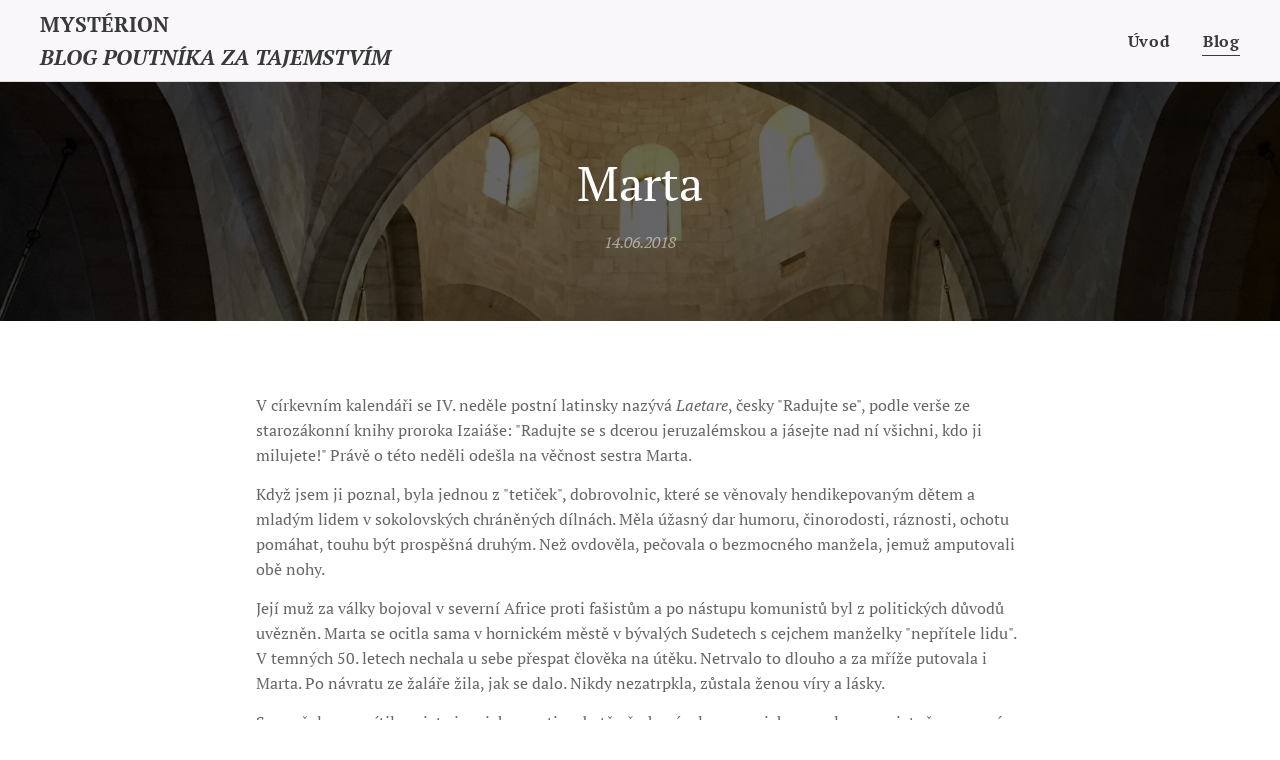

--- FILE ---
content_type: text/html; charset=UTF-8
request_url: https://www.mysterion.info/l/marta/
body_size: 22192
content:
<!DOCTYPE html>
<html class="no-js" prefix="og: https://ogp.me/ns#" lang="cs">
<head><link rel="preconnect" href="https://duyn491kcolsw.cloudfront.net" crossorigin><link rel="preconnect" href="https://fonts.gstatic.com" crossorigin><meta charset="utf-8"><link rel="icon" href="https://duyn491kcolsw.cloudfront.net/files/2d/2di/2div3h.svg?ph=c0cd225995" type="image/svg+xml" sizes="any"><link rel="icon" href="https://duyn491kcolsw.cloudfront.net/files/07/07f/07fzq8.svg?ph=c0cd225995" type="image/svg+xml" sizes="16x16"><link rel="icon" href="https://duyn491kcolsw.cloudfront.net/files/1j/1j3/1j3767.ico?ph=c0cd225995"><link rel="apple-touch-icon" href="https://duyn491kcolsw.cloudfront.net/files/1j/1j3/1j3767.ico?ph=c0cd225995"><link rel="icon" href="https://duyn491kcolsw.cloudfront.net/files/1j/1j3/1j3767.ico?ph=c0cd225995">
    <meta http-equiv="X-UA-Compatible" content="IE=edge">
    <title>Marta :: Mysterion1</title>
    <meta name="viewport" content="width=device-width,initial-scale=1">
    <meta name="msapplication-tap-highlight" content="no">
    
    <link href="https://duyn491kcolsw.cloudfront.net/files/0r/0rk/0rklmm.css?ph=c0cd225995" media="print" rel="stylesheet">
    <link href="https://duyn491kcolsw.cloudfront.net/files/2e/2e5/2e5qgh.css?ph=c0cd225995" media="screen and (min-width:100000em)" rel="stylesheet" data-type="cq" disabled>
    <link rel="stylesheet" href="https://duyn491kcolsw.cloudfront.net/files/41/41k/41kc5i.css?ph=c0cd225995"><link rel="stylesheet" href="https://duyn491kcolsw.cloudfront.net/files/3b/3b2/3b2e8e.css?ph=c0cd225995" media="screen and (min-width:37.5em)"><link rel="stylesheet" href="https://duyn491kcolsw.cloudfront.net/files/2v/2vp/2vpyx8.css?ph=c0cd225995" data-wnd_color_scheme_file=""><link rel="stylesheet" href="https://duyn491kcolsw.cloudfront.net/files/34/34q/34qmjb.css?ph=c0cd225995" data-wnd_color_scheme_desktop_file="" media="screen and (min-width:37.5em)" disabled=""><link rel="stylesheet" href="https://duyn491kcolsw.cloudfront.net/files/1j/1jo/1jorv9.css?ph=c0cd225995" data-wnd_additive_color_file=""><link rel="stylesheet" href="https://duyn491kcolsw.cloudfront.net/files/1r/1rx/1rxrhj.css?ph=c0cd225995" data-wnd_typography_file=""><link rel="stylesheet" href="https://duyn491kcolsw.cloudfront.net/files/19/196/196wl1.css?ph=c0cd225995" data-wnd_typography_desktop_file="" media="screen and (min-width:37.5em)" disabled=""><script>(()=>{let e=!1;const t=()=>{if(!e&&window.innerWidth>=600){for(let e=0,t=document.querySelectorAll('head > link[href*="css"][media="screen and (min-width:37.5em)"]');e<t.length;e++)t[e].removeAttribute("disabled");e=!0}};t(),window.addEventListener("resize",t),"container"in document.documentElement.style||fetch(document.querySelector('head > link[data-type="cq"]').getAttribute("href")).then((e=>{e.text().then((e=>{const t=document.createElement("style");document.head.appendChild(t),t.appendChild(document.createTextNode(e)),import("https://duyn491kcolsw.cloudfront.net/client/js.polyfill/container-query-polyfill.modern.js").then((()=>{let e=setInterval((function(){document.body&&(document.body.classList.add("cq-polyfill-loaded"),clearInterval(e))}),100)}))}))}))})()</script>
<link rel="preload stylesheet" href="https://duyn491kcolsw.cloudfront.net/files/2m/2m8/2m8msc.css?ph=c0cd225995" as="style"><meta name="description" content="V církevním kalendáři se IV. neděle postní latinsky nazývá Laetare, česky &quot;Radujte se&quot;, podle verše ze starozákonní knihy proroka Izaiáše: &quot;Radujte se s dcerou jeruzalémskou a jásejte nad ní všichni, kdo ji milujete!&quot; Právě o této neděli odešla na věčnost sestra Marta."><meta name="keywords" content=""><meta name="generator" content="Webnode 2"><meta name="apple-mobile-web-app-capable" content="no"><meta name="apple-mobile-web-app-status-bar-style" content="black"><meta name="format-detection" content="telephone=no">



<meta property="og:url" content="https://mysterion.info/l/marta/"><meta property="og:title" content="Marta :: Mysterion1"><meta property="og:type" content="article"><meta property="og:description" content="V církevním kalendáři se IV. neděle postní latinsky nazývá Laetare, česky &quot;Radujte se&quot;, podle verše ze starozákonní knihy proroka Izaiáše: &quot;Radujte se s dcerou jeruzalémskou a jásejte nad ní všichni, kdo ji milujete!&quot; Právě o této neděli odešla na věčnost sestra Marta."><meta property="og:site_name" content="Mysterion1"><meta property="og:image" content="https://c0cd225995.clvaw-cdnwnd.com/3d54e751571476ab80d224492603855b/200000062-f416900ecc/700/115.jpg?ph=c0cd225995"><meta property="og:article:published_time" content="2018-06-14T00:00:00+0200"><meta property="fb:app_id" content="225951590755638"><meta name="robots" content="index,follow"><link rel="canonical" href="https://www.mysterion.info/l/marta/"><script>window.checkAndChangeSvgColor=function(c){try{var a=document.getElementById(c);if(a){c=[["border","borderColor"],["outline","outlineColor"],["color","color"]];for(var h,b,d,f=[],e=0,m=c.length;e<m;e++)if(h=window.getComputedStyle(a)[c[e][1]].replace(/\s/g,"").match(/^rgb[a]?\(([0-9]{1,3}),([0-9]{1,3}),([0-9]{1,3})/i)){b="";for(var g=1;3>=g;g++)b+=("0"+parseInt(h[g],10).toString(16)).slice(-2);"0"===b.charAt(0)&&(d=parseInt(b.substr(0,2),16),d=Math.max(16,d),b=d.toString(16)+b.slice(-4));f.push(c[e][0]+"="+b)}if(f.length){var k=a.getAttribute("data-src"),l=k+(0>k.indexOf("?")?"?":"&")+f.join("&");a.src!=l&&(a.src=l,a.outerHTML=a.outerHTML)}}}catch(n){}};</script><script>
		window._gtmDataLayer = window._gtmDataLayer || [];
		(function(w,d,s,l,i){w[l]=w[l]||[];w[l].push({'gtm.start':new Date().getTime(),event:'gtm.js'});
		var f=d.getElementsByTagName(s)[0],j=d.createElement(s),dl=l!='dataLayer'?'&l='+l:'';
		j.async=true;j.src='https://www.googletagmanager.com/gtm.js?id='+i+dl;f.parentNode.insertBefore(j,f);})
		(window,document,'script','_gtmDataLayer','GTM-542MMSL');</script></head>
<body class="l wt-blogpost l-default l-d-none b-btn-sq b-btn-s-l b-btn-dn b-btn-bw-1 img-d-n img-t-o img-h-z line-solid b-e-ds lbox-d c-s-n  wnd-tce  wnd-fe"><noscript>
				<iframe
				 src="https://www.googletagmanager.com/ns.html?id=GTM-542MMSL"
				 height="0"
				 width="0"
				 style="display:none;visibility:hidden"
				 >
				 </iframe>
			</noscript>

<div class="wnd-page l-page cs-gray ac-none t-t-fs-m t-t-fw-m t-t-sp-n t-t-d-n t-s-fs-s t-s-fw-m t-s-sp-n t-s-d-n t-p-fs-s t-p-fw-m t-p-sp-n t-h-fs-s t-h-fw-m t-h-sp-n t-bq-fs-s t-bq-fw-m t-bq-sp-n t-bq-d-l t-btn-fw-l t-nav-fw-s t-pd-fw-s t-nav-tt-n">
    <div class="l-w t cf t-08">
        <div class="l-bg cf">
            <div class="s-bg-l">
                
                
            </div>
        </div>
        <header class="l-h cf">
            <div class="sw cf">
	<div class="sw-c cf"><section data-space="true" class="s s-hn s-hn-default wnd-mt-classic wnd-na-c logo-classic sc-b   wnd-w-max wnd-nh-m wnd-nav-border menu-default-underline">
	<div class="s-w">
		<div class="s-o">

			<div class="s-bg">
                <div class="s-bg-l">
                    
                    
                </div>
			</div>

			<div class="h-w h-f wnd-fixed">

				<div class="n-l">
					<div class="s-c menu-nav">
						<div class="logo-block">
							<div class="b b-l logo logo-default logo-nb pt-serif wnd-logo-with-text logo-21 b-ls-m">
	<div class="b-l-c logo-content">
		<a class="b-l-link logo-link" href="/home/">

			

			

			<div class="b-l-br logo-br"></div>

			<div class="b-l-text logo-text-wrapper">
				<div class="b-l-text-w logo-text">
					<span class="b-l-text-c logo-text-cell"><b>MYSTÉRION <i>&nbsp; &nbsp; &nbsp; &nbsp; &nbsp; &nbsp; &nbsp; &nbsp; &nbsp; &nbsp; &nbsp; &nbsp; &nbsp; &nbsp; &nbsp; &nbsp; &nbsp; &nbsp; &nbsp; &nbsp; &nbsp; &nbsp; &nbsp; BLOG POUTNÍKA ZA TAJEMSTVÍM</i></b></span>
				</div>
			</div>

		</a>
	</div>
</div>
						</div>

						<div id="menu-slider">
							<div id="menu-block">
								<nav id="menu"><div class="menu-font menu-wrapper">
	<a href="#" class="menu-close" rel="nofollow" title="Close Menu"></a>
	<ul role="menubar" aria-label="Menu" class="level-1">
		<li role="none" class="wnd-homepage">
			<a class="menu-item" role="menuitem" href="/home/"><span class="menu-item-text">Úvod</span></a>
			
		</li><li role="none" class="wnd-active-path">
			<a class="menu-item" role="menuitem" href="/blog/"><span class="menu-item-text">Blog</span></a>
			
		</li>
	</ul>
	<span class="more-text">Více</span>
</div></nav>
							</div>
						</div>

						<div class="cart-and-mobile">
							
							

							<div id="menu-mobile">
								<a href="#" id="menu-submit"><span></span>Menu</a>
							</div>
						</div>

					</div>
				</div>

			</div>

		</div>
	</div>
</section></div>
</div>
        </header>
        <main class="l-m cf">
            <div class="sw cf">
	<div class="sw-c cf"><section data-space="true" class="s s-hm s-hm-bdh s-bdh cf sc-m wnd-background-image  wnd-w-default wnd-s-normal wnd-h-auto wnd-nh-m wnd-p-cc hn-default">
    <div class="s-w cf">
	    <div class="s-o cf">
	        <div class="s-bg cf">
                <div class="s-bg-l wnd-background-image fx-none bgpos-center-center bgatt-scroll overlay-black">
                    <picture><source type="image/webp" srcset="https://c0cd225995.clvaw-cdnwnd.com/3d54e751571476ab80d224492603855b/200000547-01e9501e99/700/115.webp?ph=c0cd225995 700w, https://c0cd225995.clvaw-cdnwnd.com/3d54e751571476ab80d224492603855b/200000547-01e9501e99/115.webp?ph=c0cd225995 1920w, https://c0cd225995.clvaw-cdnwnd.com/3d54e751571476ab80d224492603855b/200000547-01e9501e99/115.webp?ph=c0cd225995 2x" sizes="100vw" ><img src="https://c0cd225995.clvaw-cdnwnd.com/3d54e751571476ab80d224492603855b/200000062-f416900ecc/115.jpg?ph=c0cd225995" width="1920" height="1440" alt="" fetchpriority="high" ></picture>
                    
                </div>
	        </div>
	        <div class="h-c s-c cf">
		        <div class="s-bdh-c b b-s-l b-s-r b-cs cf">
			        <div class="s-bdh-w">
			            <h1 class="s-bdh-t"><div class="ld">
	<span class="ld-c">Marta</span>
</div></h1>
			            <span class="s-bdh-d"><div class="ld">
	<span class="ld-c">14.06.2018</span>
</div></span>
			        </div>
		        </div>
	        </div>
	    </div>
    </div>
</section><section class="s s-basic cf sc-w   wnd-w-default wnd-s-normal wnd-h-auto" data-wnd_brightness="0" data-wnd_last_section>
	<div class="s-w cf">
		<div class="s-o s-fs cf">
			<div class="s-bg cf">
				<div class="s-bg-l">
                    
					
				</div>
			</div>
			<div class="s-c s-fs cf">
				<div class="ez cf wnd-no-cols">
	<div class="ez-c"><div class="b b-text cf">
	<div class="b-c b-text-c b-s b-s-t60 b-s-b60 b-cs cf"><p>V církevním kalendáři se IV. neděle postní latinsky nazývá <i>Laetare</i>, česky "Radujte
se", podle verše ze starozákonní knihy proroka Izaiáše: "Radujte se s dcerou
jeruzalémskou a jásejte nad ní všichni, kdo ji milujete!" Právě o této neděli
odešla na věčnost sestra Marta. </p><p>Když jsem ji poznal, byla jednou z "tetiček",
dobrovolnic, které se věnovaly hendikepovaným dětem a mladým lidem v sokolovských
chráněných dílnách. Měla úžasný dar humoru, činorodosti, ráznosti, ochotu pomáhat,
touhu být prospěšná druhým. Než ovdověla, pečovala o bezmocného manžela, jemuž
amputovali obě nohy. </p><p>Její muž za války bojoval v severní Africe proti fašistům a po nástupu
komunistů byl z politických důvodů uvězněn. Marta se ocitla sama v hornickém městě v bývalých
Sudetech s cejchem manželky "nepřítele lidu". V temných 50.
letech nechala u sebe přespat člověka na útěku. Netrvalo to dlouho a za mříže
putovala i Marta. Po návratu ze žaláře žila, jak se dalo. Nikdy nezatrpkla,
zůstala ženou víry
a lásky. </p><p>S manželem se cítila spjata i po jeho smrti - v bytě přechovávala urnu
s jeho popelem na pietně upraveném stolku s fotografiemi a svíčkami.
Připomínalo mi to malý domácí oltářík. Při návštěvách mi ukazovala šachové figurky z
chlebové střídky, které kdysi uhnětla, aby si ukrátila čas na vězeňské cele. Ptala
se také, jestli mi nevadí, že si s manželem povídá - není to proti církevní
nauce? Byl jsem mladým knězem a domníval se, že všechno vidím jasně.
Tvrdil jsem, že světy
živých a mrtvých by měly zůstat odděleny - ať
chodí vzpomínat na hřbitov! </p><p>Naštěstí si Marta z mých rad nic nedělala a dál rozprávěla
s manželem. Dnes už vím, že v jejím postoji se zračila hluboká víra ve věčný život. Pro ni neexistovala smrt jako něco definitivního.
Nemohla ji připravit o to, co milovala celým srdcem. Škoda, že už tehdy jsem si
nevzpomněl na slova z listu Koloským, která zazněla při mém křtu: "Protože jste
byli vzkříšeni s Kristem, hledejte to, co je nad vámi, kde Kristus sedí na
pravici Boží. K tomu směřujte, a ne k pozemským věcem. Zemřeli jste a
váš život je skryt spolu s Kristem v Bohu." O smrti a vzkříšení píše apoštol Pavel v minulém čase. Už se to stalo! Není to úžasné? </p><p>Charakteristický humor sestry Marty se projevil třeba při oslavách 60.
výročí vzniku naší sokolovské náboženské obce. Na
farní zahrádce jsme vztyčili stan a pod ním rozestavila aparaturu pozvaná bigbítová kapela.
Spustili pěkně nahlas, až se na faře drolila omítka. Sousedi nás museli
v tu chvíli proklínat, dodnes nechápu, že nezavolali policii. Marta
přestala mazat chlebíčky a muzikantům pohrozila holí: "Jedeš! Ztichneš!" Vyděšení rockeři se
okamžitě podrobili a ztlumili zvuk. Stará dáma se zadostiučiněním usedla na
lavičku a spokojeně si podupávala do taktu. </p><p>Méně humorné byly okolnosti, za nichž Marta opustila tento svět. I na
konci jejího pozemského života se však ukázalo, co pro ni bylo typické - vždy
ze sebe vydat to nejlepší. Od kamarádky dostala nový recept na koláč. Zvykla si
péct dobroty takříkajíc "od oka", uměla správně určit poměr a množství
jednotlivých ingrediencí. Teď si však řekla, že by se jí hodila kuchyňská váha
- léta nepoužívaná, zastrčená ve spíži nahoře na polici, kam pro ni nedosáhla.
Vylezla na židli, natáhla se pro váhu, zatočila se jí hlava, spadla, potloukla
se a zlomila si stehenní kost. </p><p>Kdo by si nepřál zachovat elán do vysokého věku? Je skvělé, když se to
podaří, ale právě vitálním seniorům občas chybí opatrnost a neodhadnou, na co
jim ještě síly stačí. Vyplísnil jsem například jednu naši farní sestru, která i
po osmdesátce balancovala na štaflích, aby si umyla okna. Říct si o pomoc není
snadné pro člověka, který žije s přesvědčením, že mnoho věcí zastane sám. Můj
pradědeček zemřel na následky pádu ze stromu. Nenechal si vymluvit, že třešně
zvládnou očesat i ti mladší. </p><p>Marta podstoupila operaci a po krátkém pobytu v nemocnici ji
propustili do domácího ošetřování. Děti a vnoučata se o ni vzorně staraly,
střídaly se u ní a doufaly, že se postaví zas na nohy. Marta poctivě cvičila,
od mládí chodila do Sokola. Měla pevnou vůli a nechtěla "zůstat na obtíž". Byla
na sebe příliš tvrdá. Srdce nevydrželo příliš náročnou rehabilitaci, kterou si
sama uložila. Čekali jsme, že se uzdraví. Místo toto jsme chystali pohřeb.</p><p>Avšak zrovna na pohřeb sestry Marty vzpomínám rád. Konal se v
katolickém kostele v Sokolově, neboť si to přála rodina. Katolický farář
pokropil rakev svěcenou vodou, já jsem kázal a modlil se. A neopomněl jsem
zaplněnému kostelu sdělit, že asi nejkrásnějším obdarováním kněžské služby je
možnost sledovat výraz ve tváři věřící ženy, která přistupuje ke svatému přijímání Večeře Páně.
Na zbožně sepjaté ruce a něžný pohled
v očích sestry Marty nedokážu zapomenout. A doufám, že jej opět spatřím.&nbsp;</p></div>
</div></div>
</div>
			</div>
		</div>
	</div>
</section></div>
</div>
<div class="s-bdf b-s b-s-t200 b-cs " data-wnd_social_buttons="true">
	<div class="s-bdf-share b-s-b200"><div id="fb-root"></div><script src="https://connect.facebook.net/cs_CZ/sdk.js#xfbml=1&amp;version=v5.0&amp;appId=225951590755638&amp;autoLogAppEvents=1" async defer crossorigin="anonymous"></script><div style="margin-right: 20px" class="fb-share-button" data-href="https://www.mysterion.info/l/marta/" data-layout="button" data-size="large"><a class="fb-xfbml-parse-ignore" target="_blank" href="https://www.facebook.com/sharer/sharer.php?u=https%3A%2F%2Fwww.mysterion.info%2Fl%2Fmarta%2F&amp;src=sdkpreparse">Share</a></div><a href="https://twitter.com/share" class="twitter-share-button" data-size="large">Tweet</a><script>window.twttr=function(t,e,r){var n,i=t.getElementsByTagName(e)[0],w=window.twttr||{};return t.getElementById(r)?w:((n=t.createElement(e)).id=r,n.src="https://platform.twitter.com/widgets.js",i.parentNode.insertBefore(n,i),w._e=[],w.ready=function(t){w._e.push(t)},w)}(document,"script","twitter-wjs");</script></div>
	<div class="s-bdf-comments"><div id="wnd-fb-comments" class="fb-comments" data-href="https://www.mysterion.info/l/marta/" data-numposts="5" data-colorscheme="light"></div></div>
	<div class="s-bdf-html"></div>
</div>

        </main>
        <footer class="l-f cf">
            <div class="sw cf">
	<div class="sw-c cf"><section data-wn-border-element="s-f-border" class="s s-f s-f-basic s-f-simple sc-w   wnd-w-default wnd-s-higher">
	<div class="s-w">
		<div class="s-o">
			<div class="s-bg">
                <div class="s-bg-l">
                    
                    
                </div>
			</div>
			<div class="s-c s-f-l-w s-f-border">
				<div class="s-f-l b-s b-s-t0 b-s-b0">
					<div class="s-f-l-c s-f-l-c-first">
						<div class="s-f-cr"><span class="it b link">
	<span class="it-c">© 2019 Mysterion.&nbsp;Všechna práva vyhrazena.</span>
</span></div>
						<div class="s-f-sf">
                            <span class="sf b">
<span class="sf-content sf-c link">Vytvořeno službou <a href="https://www.webnode.cz?utm_source=text&utm_medium=footer&utm_campaign=free5&utm_content=wnd2" rel="nofollow" target="_blank">Webnode</a></span>
</span>
                            
                            
                            
                            
                        </div>
					</div>
					<div class="s-f-l-c s-f-l-c-last">
						<div class="s-f-lang lang-select cf">
	
</div>
					</div>
                    <div class="s-f-l-c s-f-l-c-currency">
                        <div class="s-f-ccy ccy-select cf">
	
</div>
                    </div>
				</div>
			</div>
		</div>
	</div>
</section></div>
</div>
        </footer>
    </div>
    
</div>


<script src="https://duyn491kcolsw.cloudfront.net/files/3e/3em/3eml8v.js?ph=c0cd225995" crossorigin="anonymous" type="module"></script><script>document.querySelector(".wnd-fe")&&[...document.querySelectorAll(".c")].forEach((e=>{const t=e.querySelector(".b-text:only-child");t&&""===t.querySelector(".b-text-c").innerText&&e.classList.add("column-empty")}))</script>


<script src="https://duyn491kcolsw.cloudfront.net/client.fe/js.compiled/lang.cz.2092.js?ph=c0cd225995" crossorigin="anonymous"></script><script src="https://duyn491kcolsw.cloudfront.net/client.fe/js.compiled/compiled.multi.2-2198.js?ph=c0cd225995" crossorigin="anonymous"></script><script>var wnd = wnd || {};wnd.$data = {"image_content_items":{"wnd_ThumbnailBlock_44594":{"id":"wnd_ThumbnailBlock_44594","type":"wnd.pc.ThumbnailBlock"},"wnd_Section_default_89724":{"id":"wnd_Section_default_89724","type":"wnd.pc.Section"},"wnd_LogoBlock_256060":{"id":"wnd_LogoBlock_256060","type":"wnd.pc.LogoBlock"},"wnd_FooterSection_footer_320452":{"id":"wnd_FooterSection_footer_320452","type":"wnd.pc.FooterSection"}},"svg_content_items":{"wnd_LogoBlock_256060":{"id":"wnd_LogoBlock_256060","type":"wnd.pc.LogoBlock"}},"content_items":[],"eshopSettings":{"ESHOP_SETTINGS_DISPLAY_PRICE_WITHOUT_VAT":false,"ESHOP_SETTINGS_DISPLAY_ADDITIONAL_VAT":false,"ESHOP_SETTINGS_DISPLAY_SHIPPING_COST":false},"project_info":{"isMultilanguage":false,"isMulticurrency":false,"eshop_tax_enabled":"1","country_code":"","contact_state":"","eshop_tax_type":"VAT","eshop_discounts":false,"graphQLURL":"https:\/\/mysterion.info\/servers\/graphql\/","iubendaSettings":{"cookieBarCode":"","cookiePolicyCode":"","privacyPolicyCode":"","termsAndConditionsCode":""}}};</script><script>wnd.$system = {"fileSystemType":"aws_s3","localFilesPath":"https:\/\/www.mysterion.info\/_files\/","awsS3FilesPath":"https:\/\/c0cd225995.clvaw-cdnwnd.com\/3d54e751571476ab80d224492603855b\/","staticFiles":"https:\/\/duyn491kcolsw.cloudfront.net\/files","isCms":false,"staticCDNServers":["https:\/\/duyn491kcolsw.cloudfront.net\/"],"fileUploadAllowExtension":["jpg","jpeg","jfif","png","gif","bmp","ico","svg","webp","tiff","pdf","doc","docx","ppt","pptx","pps","ppsx","odt","xls","xlsx","txt","rtf","mp3","wma","wav","ogg","amr","flac","m4a","3gp","avi","wmv","mov","mpg","mkv","mp4","mpeg","m4v","swf","gpx","stl","csv","xml","txt","dxf","dwg","iges","igs","step","stp"],"maxUserFormFileLimit":4194304,"frontendLanguage":"cz","backendLanguage":"cz","frontendLanguageId":"1","page":{"id":50000001,"identifier":"l","template":{"id":200000431,"styles":{"background":{"default":null},"additiveColor":"ac-none","scheme":"cs-gray","imageTitle":"img-t-o","imageHover":"img-h-z","imageStyle":"img-d-n","buttonDecoration":"b-btn-dn","buttonStyle":"b-btn-sq","buttonSize":"b-btn-s-l","buttonBorders":"b-btn-bw-1","lightboxStyle":"lbox-d","eshopGridItemStyle":"b-e-ds","eshopGridItemAlign":"b-e-c","columnSpaces":"c-s-n","layoutType":"l-default","layoutDecoration":"l-d-none","formStyle":"default","menuType":"","menuStyle":"menu-default-underline","sectionWidth":"wnd-w-default","sectionSpace":"wnd-s-normal","typoColumnElement":true,"typography":"t-08_new","typoTitleSizes":"t-t-fs-m","typoTitleWeights":"t-t-fw-m","typoTitleSpacings":"t-t-sp-n","typoTitleDecorations":"t-t-d-n","typoHeadingSizes":"t-h-fs-s","typoHeadingWeights":"t-h-fw-m","typoHeadingSpacings":"t-h-sp-n","typoSubtitleSizes":"t-s-fs-s","typoSubtitleWeights":"t-s-fw-m","typoSubtitleSpacings":"t-s-sp-n","typoSubtitleDecorations":"t-s-d-n","typoParagraphSizes":"t-p-fs-s","typoParagraphWeights":"t-p-fw-m","typoParagraphSpacings":"t-p-sp-n","typoBlockquoteSizes":"t-bq-fs-s","typoBlockquoteWeights":"t-bq-fw-m","typoBlockquoteSpacings":"t-bq-sp-n","typoBlockquoteDecorations":"t-bq-d-l","buttonWeight":"t-btn-fw-l","menuWeight":"t-nav-fw-s","productWeight":"t-pd-fw-s","menuTextTransform":"t-nav-tt-n"}},"layout":"blog_detail","name":"Marta","html_title":null,"language":"cz","langId":1,"isHomepage":false,"meta_description":null,"meta_keywords":null,"header_code":null,"footer_code":null,"styles":null,"countFormsEntries":[]},"listingsPrefix":"\/l\/","productPrefix":"\/p\/","cartPrefix":"\/cart\/","checkoutPrefix":"\/checkout\/","searchPrefix":"\/search\/","isCheckout":false,"isEshop":false,"hasBlog":true,"isProductDetail":false,"isListingDetail":true,"listing_page":{"id":200000002,"template_id":50000000,"link":"\/blog\/","identifier":"marta"},"hasEshopAnalytics":false,"gTagId":null,"gAdsId":null,"format":{"be":{"DATE_TIME":{"mask":"%d.%m.%Y %H:%M","regexp":"^(((0?[1-9]|[1,2][0-9]|3[0,1])\\.(0?[1-9]|1[0-2])\\.[0-9]{1,4})(( [0-1][0-9]| 2[0-3]):[0-5][0-9])?|(([0-9]{4}(0[1-9]|1[0-2])(0[1-9]|[1,2][0-9]|3[0,1])(0[0-9]|1[0-9]|2[0-3])[0-5][0-9][0-5][0-9])))?$"},"DATE":{"mask":"%d.%m.%Y","regexp":"^((0?[1-9]|[1,2][0-9]|3[0,1])\\.(0?[1-9]|1[0-2])\\.[0-9]{1,4})$"},"CURRENCY":{"mask":{"point":",","thousands":" ","decimals":2,"mask":"%s","zerofill":true,"ignoredZerofill":true}}},"fe":{"DATE_TIME":{"mask":"%d.%m.%Y %H:%M","regexp":"^(((0?[1-9]|[1,2][0-9]|3[0,1])\\.(0?[1-9]|1[0-2])\\.[0-9]{1,4})(( [0-1][0-9]| 2[0-3]):[0-5][0-9])?|(([0-9]{4}(0[1-9]|1[0-2])(0[1-9]|[1,2][0-9]|3[0,1])(0[0-9]|1[0-9]|2[0-3])[0-5][0-9][0-5][0-9])))?$"},"DATE":{"mask":"%d.%m.%Y","regexp":"^((0?[1-9]|[1,2][0-9]|3[0,1])\\.(0?[1-9]|1[0-2])\\.[0-9]{1,4})$"},"CURRENCY":{"mask":{"point":",","thousands":" ","decimals":2,"mask":"%s","zerofill":true,"ignoredZerofill":true}}}},"e_product":null,"listing_item":{"id":200001867,"name":"Marta","identifier":"marta","date":"20180614000000","meta_description":null,"meta_keywords":null,"html_title":null,"styles":null,"content_items":{"wnd_PerexBlock_812140":{"type":"wnd.pc.PerexBlock","id":"wnd_PerexBlock_812140","context":"page","text":"\u003Cp\u003EV c\u00edrkevn\u00edm kalend\u00e1\u0159i se IV. ned\u011ble postn\u00ed latinsky naz\u00fdv\u00e1 \u003Ci\u003ELaetare\u003C\/i\u003E, \u010desky \u0022Radujte se\u0022, podle ver\u0161e ze staroz\u00e1konn\u00ed knihy proroka Izai\u00e1\u0161e: \u0022Radujte se s dcerou jeruzal\u00e9mskou a j\u00e1sejte nad n\u00ed v\u0161ichni, kdo ji milujete!\u0022 Pr\u00e1v\u011b o t\u00e9to ned\u011bli ode\u0161la na v\u011b\u010dnost sestra Marta.\u003C\/p\u003E"},"wnd_ThumbnailBlock_44594":{"type":"wnd.pc.ThumbnailBlock","id":"wnd_ThumbnailBlock_44594","context":"page","style":{"background":{"default":{"default":"wnd-background-image"},"overlays":{"default":"overlay-black"}},"backgroundSettings":{"default":{"default":{"id":200000062,"src":"200000062-f416900ecc\/115.jpg","dataType":"filesystem_files","mime":"image\/jpeg","mediaType":"myImages","width":1920,"height":1440,"alternatives":{"image\/webp":{"id":200000547,"src":"200000547-01e9501e99\/115.webp","dataType":"filesystem_files","width":"1920","height":"1440","mime":"image\/webp"}}}}}},"refs":{"filesystem_files":[{"filesystem_files.id":200000062}]}},"wnd_SectionWrapper_680748":{"type":"wnd.pc.SectionWrapper","id":"wnd_SectionWrapper_680748","context":"page","content":["wnd_BlogDetailHeaderSection_blog_detail_header_336009","wnd_Section_default_89724"]},"wnd_BlogDetailHeaderSection_blog_detail_header_336009":{"type":"wnd.pc.BlogDetailHeaderSection","contentIdentifier":"blog_detail_header","id":"wnd_BlogDetailHeaderSection_blog_detail_header_336009","context":"page","content":{"default":["wnd_ListingDataBlock_228500","wnd_ListingDataBlock_867818"],"default_box":["wnd_ListingDataBlock_228500","wnd_ListingDataBlock_867818"]},"contentMap":{"wnd.pc.ListingDataBlock":{"name":"wnd_ListingDataBlock_228500","date":"wnd_ListingDataBlock_867818"}},"style":{"background":{"default":{"default":"wnd-background-image"},"effects":{"default":"fx-none"},"overlays":{"default":"overlay-black"},"position":{"default":"bgpos-center-center"},"attachment":{"default":"bgatt-scroll"}},"backgroundSettings":{"default":{"default":{"id":200000062,"src":"200000062-f416900ecc\/115.jpg","dataType":"filesystem_files","mime":"image\/jpeg","mediaType":"myImages","width":1920,"height":1440,"alternatives":{"image\/webp":{"id":200000547,"src":"200000547-01e9501e99\/115.webp","dataType":"filesystem_files","width":"1920","height":"1440","mime":"image\/webp"}}}}},"sectionColor":{"default":"sc-m"}},"variant":{"default":"default"},"refs":{"filesystem_files":[{"filesystem_files.id":200000062}]},"brightness":0.18},"wnd_ListingDataBlock_228500":{"type":"wnd.pc.ListingDataBlock","id":"wnd_ListingDataBlock_228500","context":"page","refDataType":"listing_items","refDataKey":"listing_items.name","refDataId":200000095},"wnd_ListingDataBlock_867818":{"type":"wnd.pc.ListingDataBlock","id":"wnd_ListingDataBlock_867818","context":"page","refDataType":"listing_items","refDataKey":"listing_items.date","refDataId":200000095},"wnd_Section_default_89724":{"type":"wnd.pc.Section","contentIdentifier":"default","id":"wnd_Section_default_89724","context":"page","content":{"default":["wnd_EditZone_605971"],"default_box":["wnd_EditZone_605971"]},"contentMap":{"wnd.pc.EditZone":{"master-01":"wnd_EditZone_605971"}},"style":{"sectionColor":{"default":"sc-w"},"sectionWidth":{"default":"wnd-w-default"},"sectionSpace":{"default":"wnd-s-normal"},"sectionHeight":{"default":"wnd-h-auto"},"sectionPosition":{"default":"wnd-p-cc"}},"variant":{"default":"default"}},"wnd_EditZone_605971":{"type":"wnd.pc.EditZone","id":"wnd_EditZone_605971","context":"page","content":["wnd_TextBlock_744941"]},"wnd_TextBlock_744941":{"type":"wnd.pc.TextBlock","id":"wnd_TextBlock_744941","context":"page","code":"\u003Cp\u003EV c\u00edrkevn\u00edm kalend\u00e1\u0159i se IV. ned\u011ble postn\u00ed latinsky naz\u00fdv\u00e1 \u003Ci\u003ELaetare\u003C\/i\u003E, \u010desky \u0022Radujte\nse\u0022, podle ver\u0161e ze staroz\u00e1konn\u00ed knihy proroka Izai\u00e1\u0161e: \u0022Radujte se s dcerou\njeruzal\u00e9mskou a j\u00e1sejte nad n\u00ed v\u0161ichni, kdo ji milujete!\u0022 Pr\u00e1v\u011b o t\u00e9to ned\u011bli\node\u0161la na v\u011b\u010dnost sestra Marta. \u003C\/p\u003E\u003Cp\u003EKdy\u017e jsem ji poznal, byla jednou z \u0022teti\u010dek\u0022,\ndobrovolnic, kter\u00e9 se v\u011bnovaly hendikepovan\u00fdm d\u011btem a mlad\u00fdm lidem v sokolovsk\u00fdch\nchr\u00e1n\u011bn\u00fdch d\u00edln\u00e1ch. M\u011bla \u00fa\u017easn\u00fd dar humoru, \u010dinorodosti, r\u00e1znosti, ochotu pom\u00e1hat,\ntouhu b\u00fdt prosp\u011b\u0161n\u00e1 druh\u00fdm. Ne\u017e ovdov\u011bla, pe\u010dovala o bezmocn\u00e9ho man\u017eela, jemu\u017e\namputovali ob\u011b nohy. \u003C\/p\u003E\u003Cp\u003EJej\u00ed mu\u017e za v\u00e1lky bojoval v severn\u00ed Africe proti fa\u0161ist\u016fm a po n\u00e1stupu\nkomunist\u016f byl z politick\u00fdch d\u016fvod\u016f uv\u011bzn\u011bn. Marta se ocitla sama v hornick\u00e9m m\u011bst\u011b v b\u00fdval\u00fdch\nSudetech s cejchem man\u017eelky \u0022nep\u0159\u00edtele lidu\u0022. V temn\u00fdch 50.\nletech nechala u sebe p\u0159espat \u010dlov\u011bka na \u00fat\u011bku. Netrvalo to dlouho a za m\u0159\u00ed\u017ee\nputovala i Marta. Po n\u00e1vratu ze \u017eal\u00e1\u0159e \u017eila, jak se dalo. Nikdy nezatrpkla,\nz\u016fstala \u017eenou v\u00edry\na l\u00e1sky. \u003C\/p\u003E\u003Cp\u003ES man\u017eelem se c\u00edtila spjata i po jeho smrti - v byt\u011b p\u0159echov\u00e1vala urnu\ns jeho popelem na pietn\u011b upraven\u00e9m stolku s fotografiemi a sv\u00ed\u010dkami.\nP\u0159ipom\u00ednalo mi to mal\u00fd dom\u00e1c\u00ed olt\u00e1\u0159\u00edk. P\u0159i n\u00e1v\u0161t\u011bv\u00e1ch mi ukazovala \u0161achov\u00e9 figurky z\nchlebov\u00e9 st\u0159\u00eddky, kter\u00e9 kdysi uhn\u011btla, aby si ukr\u00e1tila \u010das na v\u011bze\u0148sk\u00e9 cele. Ptala\nse tak\u00e9, jestli mi nevad\u00ed, \u017ee si s man\u017eelem pov\u00edd\u00e1 - nen\u00ed to proti c\u00edrkevn\u00ed\nnauce? Byl jsem mlad\u00fdm kn\u011bzem a domn\u00edval se, \u017ee v\u0161echno vid\u00edm jasn\u011b.\nTvrdil jsem, \u017ee sv\u011bty\n\u017eiv\u00fdch a mrtv\u00fdch by m\u011bly z\u016fstat odd\u011bleny - a\u0165\nchod\u00ed vzpom\u00ednat na h\u0159bitov! \u003C\/p\u003E\u003Cp\u003ENa\u0161t\u011bst\u00ed si Marta z m\u00fdch rad nic ned\u011blala a d\u00e1l rozpr\u00e1v\u011bla\ns man\u017eelem. Dnes u\u017e v\u00edm, \u017ee v jej\u00edm postoji se zra\u010dila hlubok\u00e1 v\u00edra ve v\u011b\u010dn\u00fd \u017eivot. Pro ni neexistovala smrt jako n\u011bco definitivn\u00edho.\nNemohla ji p\u0159ipravit o to, co milovala cel\u00fdm srdcem. \u0160koda, \u017ee u\u017e tehdy jsem si\nnevzpomn\u011bl na slova z listu Kolosk\u00fdm, kter\u00e1 zazn\u011bla p\u0159i m\u00e9m k\u0159tu: \u0022Proto\u017ee jste\nbyli vzk\u0159\u00ed\u0161eni s Kristem, hledejte to, co je nad v\u00e1mi, kde Kristus sed\u00ed na\npravici Bo\u017e\u00ed. K tomu sm\u011b\u0159ujte, a ne k pozemsk\u00fdm v\u011bcem. Zem\u0159eli jste a\nv\u00e1\u0161 \u017eivot je skryt spolu s Kristem v Bohu.\u0022 O smrti a vzk\u0159\u00ed\u0161en\u00ed p\u00ed\u0161e apo\u0161tol Pavel v minul\u00e9m \u010dase. U\u017e se to stalo! Nen\u00ed to \u00fa\u017easn\u00e9? \u003C\/p\u003E\u003Cp\u003ECharakteristick\u00fd humor sestry Marty se projevil t\u0159eba p\u0159i oslav\u00e1ch 60.\nv\u00fdro\u010d\u00ed vzniku na\u0161\u00ed sokolovsk\u00e9 n\u00e1bo\u017eensk\u00e9 obce. Na\nfarn\u00ed zahr\u00e1dce jsme vzty\u010dili stan a pod n\u00edm rozestavila aparaturu pozvan\u00e1 bigb\u00edtov\u00e1 kapela.\nSpustili p\u011bkn\u011b nahlas, a\u017e se na fa\u0159e drolila om\u00edtka. Sousedi n\u00e1s museli\nv tu chv\u00edli prokl\u00ednat, dodnes nech\u00e1pu, \u017ee nezavolali policii. Marta\np\u0159estala mazat chleb\u00ed\u010dky a muzikant\u016fm pohrozila hol\u00ed: \u0022Jede\u0161! Ztichne\u0161!\u0022 Vyd\u011b\u0161en\u00ed rocke\u0159i se\nokam\u017eit\u011b podrobili a ztlumili zvuk. Star\u00e1 d\u00e1ma se zadostiu\u010din\u011bn\u00edm usedla na\nlavi\u010dku a spokojen\u011b si podup\u00e1vala do taktu. \u003C\/p\u003E\u003Cp\u003EM\u00e9n\u011b humorn\u00e9 byly okolnosti, za nich\u017e Marta opustila tento sv\u011bt. I na\nkonci jej\u00edho pozemsk\u00e9ho \u017eivota se v\u0161ak uk\u00e1zalo, co pro ni bylo typick\u00e9 - v\u017edy\nze sebe vydat to nejlep\u0161\u00ed. Od kamar\u00e1dky dostala nov\u00fd recept na kol\u00e1\u010d. Zvykla si\np\u00e9ct dobroty tak\u0159\u00edkaj\u00edc \u0022od oka\u0022, um\u011bla spr\u00e1vn\u011b ur\u010dit pom\u011br a mno\u017estv\u00ed\njednotliv\u00fdch ingredienc\u00ed. Te\u010f si v\u0161ak \u0159ekla, \u017ee by se j\u00ed hodila kuchy\u0148sk\u00e1 v\u00e1ha\n- l\u00e9ta nepou\u017e\u00edvan\u00e1, zastr\u010den\u00e1 ve sp\u00ed\u017ei naho\u0159e na polici, kam pro ni nedos\u00e1hla.\nVylezla na \u017eidli, nat\u00e1hla se pro v\u00e1hu, zato\u010dila se j\u00ed hlava, spadla, potloukla\nse a zlomila si stehenn\u00ed kost. \u003C\/p\u003E\u003Cp\u003EKdo by si nep\u0159\u00e1l zachovat el\u00e1n do vysok\u00e9ho v\u011bku? Je skv\u011bl\u00e9, kdy\u017e se to\npoda\u0159\u00ed, ale pr\u00e1v\u011b vit\u00e1ln\u00edm senior\u016fm ob\u010das chyb\u00ed opatrnost a neodhadnou, na co\njim je\u0161t\u011b s\u00edly sta\u010d\u00ed. Vypl\u00edsnil jsem nap\u0159\u00edklad jednu na\u0161i farn\u00ed sestru, kter\u00e1 i\npo osmdes\u00e1tce balancovala na \u0161tafl\u00edch, aby si umyla okna. \u0158\u00edct si o pomoc nen\u00ed\nsnadn\u00e9 pro \u010dlov\u011bka, kter\u00fd \u017eije s p\u0159esv\u011bd\u010den\u00edm, \u017ee mnoho v\u011bc\u00ed zastane s\u00e1m. M\u016fj\nprad\u011bde\u010dek zem\u0159el na n\u00e1sledky p\u00e1du ze stromu. Nenechal si vymluvit, \u017ee t\u0159e\u0161n\u011b\nzvl\u00e1dnou o\u010desat i ti mlad\u0161\u00ed. \u003C\/p\u003E\u003Cp\u003EMarta podstoupila operaci a po kr\u00e1tk\u00e9m pobytu v nemocnici ji\npropustili do dom\u00e1c\u00edho o\u0161et\u0159ov\u00e1n\u00ed. D\u011bti a vnou\u010data se o ni vzorn\u011b staraly,\nst\u0159\u00eddaly se u n\u00ed a doufaly, \u017ee se postav\u00ed zas na nohy. Marta poctiv\u011b cvi\u010dila,\nod ml\u00e1d\u00ed chodila do Sokola. M\u011bla pevnou v\u016fli a necht\u011bla \u0022z\u016fstat na obt\u00ed\u017e\u0022. Byla\nna sebe p\u0159\u00edli\u0161 tvrd\u00e1. Srdce nevydr\u017eelo p\u0159\u00edli\u0161 n\u00e1ro\u010dnou rehabilitaci, kterou si\nsama ulo\u017eila. \u010cekali jsme, \u017ee se uzdrav\u00ed. M\u00edsto toto jsme chystali poh\u0159eb.\u003C\/p\u003E\u003Cp\u003EAv\u0161ak zrovna na poh\u0159eb sestry Marty vzpom\u00edn\u00e1m r\u00e1d. Konal se v\nkatolick\u00e9m kostele v Sokolov\u011b, nebo\u0165 si to p\u0159\u00e1la rodina. Katolick\u00fd far\u00e1\u0159\npokropil rakev sv\u011bcenou vodou, j\u00e1 jsem k\u00e1zal a modlil se. A neopomn\u011bl jsem\nzapln\u011bn\u00e9mu kostelu sd\u011blit, \u017ee asi nejkr\u00e1sn\u011bj\u0161\u00edm obdarov\u00e1n\u00edm kn\u011b\u017esk\u00e9 slu\u017eby je\nmo\u017enost sledovat v\u00fdraz ve tv\u00e1\u0159i v\u011b\u0159\u00edc\u00ed \u017eeny, kter\u00e1 p\u0159istupuje ke svat\u00e9mu p\u0159ij\u00edm\u00e1n\u00ed Ve\u010de\u0159e P\u00e1n\u011b.\nNa zbo\u017en\u011b sepjat\u00e9 ruce a n\u011b\u017en\u00fd pohled\nv o\u010d\u00edch sestry Marty nedok\u00e1\u017eu zapomenout. A douf\u00e1m, \u017ee jej op\u011bt spat\u0159\u00edm.\u0026nbsp;\u003C\/p\u003E"}}},"feReleasedFeatures":{"dualCurrency":false,"HeurekaSatisfactionSurvey":true,"productAvailability":true},"labels":{"dualCurrency.fixedRate":"","invoicesGenerator.W2EshopInvoice.alreadyPayed":"Nepla\u0165te! - Uhrazeno","invoicesGenerator.W2EshopInvoice.amount":"Mno\u017estv\u00ed:","invoicesGenerator.W2EshopInvoice.contactInfo":"Kontaktn\u00ed informace:","invoicesGenerator.W2EshopInvoice.couponCode":"K\u00f3d kup\u00f3nu","invoicesGenerator.W2EshopInvoice.customer":"Z\u00e1kazn\u00edk:","invoicesGenerator.W2EshopInvoice.dateOfIssue":"Datum vystaven\u00ed:","invoicesGenerator.W2EshopInvoice.dateOfTaxableSupply":"Datum uskute\u010dn\u011bn\u00ed pln\u011bn\u00ed:","invoicesGenerator.W2EshopInvoice.dic":"DI\u010c:","invoicesGenerator.W2EshopInvoice.discount":"Sleva","invoicesGenerator.W2EshopInvoice.dueDate":"Datum splatnosti:","invoicesGenerator.W2EshopInvoice.email":"E-mail:","invoicesGenerator.W2EshopInvoice.filenamePrefix":"Faktura-","invoicesGenerator.W2EshopInvoice.fiscalCode":"Da\u0148ov\u00fd k\u00f3d:","invoicesGenerator.W2EshopInvoice.freeShipping":"Doprava zdarma","invoicesGenerator.W2EshopInvoice.ic":"I\u010c:","invoicesGenerator.W2EshopInvoice.invoiceNo":"Faktura \u010d\u00edslo","invoicesGenerator.W2EshopInvoice.invoiceNoTaxed":"Faktura - Da\u0148ov\u00fd doklad \u010d\u00edslo","invoicesGenerator.W2EshopInvoice.notVatPayers":"Nejsem pl\u00e1tcem DPH","invoicesGenerator.W2EshopInvoice.orderNo":"\u010c\u00edslo objedn\u00e1vky:","invoicesGenerator.W2EshopInvoice.paymentPrice":"Cena platebn\u00ed metody:","invoicesGenerator.W2EshopInvoice.pec":"PEC:","invoicesGenerator.W2EshopInvoice.phone":"Telefon:","invoicesGenerator.W2EshopInvoice.priceExTax":"Cena bez dan\u011b:","invoicesGenerator.W2EshopInvoice.priceIncludingTax":"Cena v\u010detn\u011b dan\u011b:","invoicesGenerator.W2EshopInvoice.product":"Produkt:","invoicesGenerator.W2EshopInvoice.productNr":"\u010c\u00edslo produktu:","invoicesGenerator.W2EshopInvoice.recipientCode":"K\u00f3d p\u0159\u00edjemce:","invoicesGenerator.W2EshopInvoice.shippingAddress":"Doru\u010dovac\u00ed adresa:","invoicesGenerator.W2EshopInvoice.shippingPrice":"Cena dopravy:","invoicesGenerator.W2EshopInvoice.subtotal":"Mezisou\u010det:","invoicesGenerator.W2EshopInvoice.sum":"Celkov\u00e1 cena","invoicesGenerator.W2EshopInvoice.supplier":"Dodavatel","invoicesGenerator.W2EshopInvoice.tax":"Da\u0148:","invoicesGenerator.W2EshopInvoice.total":"Celkem:","invoicesGenerator.W2EshopInvoice.web":"Web:","wnd.errorBandwidthStorage.description":"Omlouv\u00e1me se za p\u0159\u00edpadn\u00e9 komplikace. Pokud jste majitel t\u011bchto str\u00e1nek a chcete je znovu zprovoznit, p\u0159ihlaste se pros\u00edm ke sv\u00e9mu \u00fa\u010dtu.","wnd.errorBandwidthStorage.heading":"Tento web je do\u010dasn\u011b nedostupn\u00fd (nebo ve v\u00fdstavb\u011b)","wnd.es.CheckoutShippingService.correiosDeliveryWithSpecialConditions":"CEP de destino est\u00e1 sujeito a condi\u00e7\u00f5es especiais de entrega pela ECT e ser\u00e1 realizada com o acr\u00e9scimo de at\u00e9 7 (sete) dias \u00fateis ao prazo regular.","wnd.es.CheckoutShippingService.correiosWithoutHomeDelivery":"CEP de destino est\u00e1 temporariamente sem entrega domiciliar. A entrega ser\u00e1 efetuada na ag\u00eancia indicada no Aviso de Chegada que ser\u00e1 entregue no endere\u00e7o do destinat\u00e1rio","wnd.es.ProductEdit.unit.cm":"cm","wnd.es.ProductEdit.unit.floz":"fl oz","wnd.es.ProductEdit.unit.ft":"ft","wnd.es.ProductEdit.unit.ft2":"ft\u00b2","wnd.es.ProductEdit.unit.g":"g","wnd.es.ProductEdit.unit.gal":"gal","wnd.es.ProductEdit.unit.in":"in","wnd.es.ProductEdit.unit.inventoryQuantity":"ks","wnd.es.ProductEdit.unit.inventorySize":"cm","wnd.es.ProductEdit.unit.inventorySize.cm":"cm","wnd.es.ProductEdit.unit.inventorySize.inch":"in","wnd.es.ProductEdit.unit.inventoryWeight":"kg","wnd.es.ProductEdit.unit.inventoryWeight.kg":"kg","wnd.es.ProductEdit.unit.inventoryWeight.lb":"lb","wnd.es.ProductEdit.unit.l":"l","wnd.es.ProductEdit.unit.m":"m","wnd.es.ProductEdit.unit.m2":"m\u00b2","wnd.es.ProductEdit.unit.m3":"m\u00b3","wnd.es.ProductEdit.unit.mg":"mg","wnd.es.ProductEdit.unit.ml":"ml","wnd.es.ProductEdit.unit.mm":"mm","wnd.es.ProductEdit.unit.oz":"oz","wnd.es.ProductEdit.unit.pcs":"ks","wnd.es.ProductEdit.unit.pt":"pt","wnd.es.ProductEdit.unit.qt":"qt","wnd.es.ProductEdit.unit.yd":"yd","wnd.es.ProductList.inventory.outOfStock":"Vyprod\u00e1no","wnd.fe.CheckoutFi.creditCard":"Platba kartou","wnd.fe.CheckoutSelectMethodKlarnaPlaygroundItem":"{name} testovac\u00ed \u00fa\u010det","wnd.fe.CheckoutSelectMethodZasilkovnaItem.change":"Zm\u011bnit v\u00fddejn\u00ed m\u00edsto","wnd.fe.CheckoutSelectMethodZasilkovnaItem.choose":"Zvolte si v\u00fddejn\u00ed m\u00edsto","wnd.fe.CheckoutSelectMethodZasilkovnaItem.error":"Zvolte si pros\u00edm v\u00fddejn\u00ed m\u00edsto","wnd.fe.CheckoutZipField.brInvalid":"Zadejte pros\u00edm platn\u00e9 PS\u010c ve form\u00e1tu XXXXX-XXX","wnd.fe.CookieBar.message":"Tyto str\u00e1nky pou\u017e\u00edvaj\u00ed cookies k anal\u00fdze n\u00e1v\u0161t\u011bvnosti a bezpe\u010dn\u00e9mu provozov\u00e1n\u00ed str\u00e1nek. Pou\u017e\u00edv\u00e1n\u00edm str\u00e1nek vyjad\u0159ujete souhlas s na\u0161imi pravidly pro ochranu soukrom\u00ed.","wnd.fe.FeFooter.createWebsite":"Vytvo\u0159te si webov\u00e9 str\u00e1nky zdarma!","wnd.fe.FormManager.error.file.invalidExtOrCorrupted":"Tento soubor nelze nahr\u00e1t. Je bu\u010f po\u0161kozen\u00fd, nebo jeho p\u0159\u00edpona neodpov\u00edd\u00e1 form\u00e1tu souboru.","wnd.fe.FormManager.error.file.notAllowedExtension":"Soubory s p\u0159\u00edponou \u0022{EXTENSION}\u0022 nen\u00ed mo\u017en\u00e9 nahr\u00e1t.","wnd.fe.FormManager.error.file.required":"Vyberte pros\u00edm soubor pro nahr\u00e1n\u00ed.","wnd.fe.FormManager.error.file.sizeExceeded":"Maxim\u00e1ln\u00ed velikost nahr\u00e1van\u00e9ho souboru je {SIZE} MB.","wnd.fe.FormManager.error.userChangePassword":"Hesla se neshoduj\u00ed","wnd.fe.FormManager.error.userLogin.inactiveAccount":"Va\u0161e registrace je\u0161t\u011b nebyla schv\u00e1lena, nen\u00ed mo\u017en\u00e9 se p\u0159ihl\u00e1sit!","wnd.fe.FormManager.error.userLogin.invalidLogin":"Neplatn\u00e9 u\u017eivatelsk\u00e9 jm\u00e9no nebo heslo!","wnd.fe.FreeBarBlock.buttonText":"Vytvo\u0159it str\u00e1nky","wnd.fe.FreeBarBlock.longText":"Tento web je vytvo\u0159en\u00fd pomoc\u00ed Webnode. \u003Cstrong\u003EVytvo\u0159te si vlastn\u00ed str\u00e1nky\u003C\/strong\u003E zdarma je\u0161t\u011b dnes!","wnd.fe.ListingData.shortMonthName.Apr":"Dub","wnd.fe.ListingData.shortMonthName.Aug":"Srp","wnd.fe.ListingData.shortMonthName.Dec":"Pro","wnd.fe.ListingData.shortMonthName.Feb":"\u00dano","wnd.fe.ListingData.shortMonthName.Jan":"Led","wnd.fe.ListingData.shortMonthName.Jul":"\u010cvc","wnd.fe.ListingData.shortMonthName.Jun":"\u010cvn","wnd.fe.ListingData.shortMonthName.Mar":"B\u0159e","wnd.fe.ListingData.shortMonthName.May":"Kv\u011b","wnd.fe.ListingData.shortMonthName.Nov":"Lis","wnd.fe.ListingData.shortMonthName.Oct":"\u0158\u00edj","wnd.fe.ListingData.shortMonthName.Sep":"Z\u00e1\u0159","wnd.fe.ShoppingCartManager.count.between2And4":"{COUNT} polo\u017eky","wnd.fe.ShoppingCartManager.count.moreThan5":"{COUNT} polo\u017eek","wnd.fe.ShoppingCartManager.count.one":"{COUNT} polo\u017eka","wnd.fe.ShoppingCartTable.label.itemsInStock":"Pouze {COUNT} ks k dispozici skladem","wnd.fe.ShoppingCartTable.label.itemsInStock.between2And4":"Pouze {COUNT} ks k dispozici skladem","wnd.fe.ShoppingCartTable.label.itemsInStock.moreThan5":"Pouze {COUNT} ks k dispozici skladem","wnd.fe.ShoppingCartTable.label.itemsInStock.one":"Pouze {COUNT} ks k dispozici skladem","wnd.fe.ShoppingCartTable.label.outOfStock":"Vyprod\u00e1no","wnd.fe.UserBar.logOut":"Odhl\u00e1sit","wnd.pc.BlogDetailPageZone.next":"Nov\u011bj\u0161\u00ed \u010dl\u00e1nky","wnd.pc.BlogDetailPageZone.previous":"Star\u0161\u00ed \u010dl\u00e1nky","wnd.pc.ContactInfoBlock.placeholder.infoMail":"Nap\u0159. kontakt@example.com","wnd.pc.ContactInfoBlock.placeholder.infoPhone":"Nap\u0159. +420 123 456 789","wnd.pc.ContactInfoBlock.placeholder.infoText":"Nap\u0159. Otev\u0159eno denn\u011b 8:00 - 16:00","wnd.pc.CookieBar.button.advancedClose":"Zav\u0159\u00edt","wnd.pc.CookieBar.button.advancedOpen":"Otev\u0159\u00edt pokro\u010dil\u00e1 nastaven\u00ed","wnd.pc.CookieBar.button.advancedSave":"Ulo\u017eit","wnd.pc.CookieBar.link.disclosure":"Disclosure","wnd.pc.CookieBar.title.advanced":"Pokro\u010dil\u00e1 nastaven\u00ed","wnd.pc.CookieBar.title.option.functional":"Funk\u010dn\u00ed cookies","wnd.pc.CookieBar.title.option.marketing":"Marketingov\u00e9 cookies","wnd.pc.CookieBar.title.option.necessary":"Nezbytn\u00e9 kr\u00e1tkodob\u00e9 cookies","wnd.pc.CookieBar.title.option.performance":"V\u00fdkonnostn\u00ed cookies","wnd.pc.CookieBarReopenBlock.text":"Cookies","wnd.pc.FileBlock.download":"ST\u00c1HNOUT","wnd.pc.FormBlock.action.defaultMessage.text":"Formul\u00e1\u0159 byl \u00fasp\u011b\u0161n\u011b odesl\u00e1n.","wnd.pc.FormBlock.action.defaultMessage.title":"D\u011bkujeme!","wnd.pc.FormBlock.action.invisibleCaptchaInfoText":"Tato str\u00e1nka je chr\u00e1n\u011bn\u00e1 slu\u017ebou reCAPTCHA, na kterou se vztahuj\u00ed \u003Clink1\u003EZ\u00e1sady ochrany osobn\u00edch \u00fadaj\u016f\u003C\/link1\u003E a \u003Clink2\u003ESmluvn\u00ed podm\u00ednky\u003C\/link2\u003E spole\u010dnosti Google.","wnd.pc.FormBlock.action.submitBlockedDisabledBecauseSiteSecurity":"Formul\u00e1\u0159 nelze odeslat (provozovatel str\u00e1nek zablokoval va\u0161i lokalitu).","wnd.pc.FormBlock.mail.value.no":"Ne","wnd.pc.FormBlock.mail.value.yes":"Ano","wnd.pc.FreeBarBlock.longText":"wnd.pc.FreeBarBlock.longText","wnd.pc.FreeBarBlock.text":"Vytvo\u0159eno slu\u017ebou","wnd.pc.ListingDetailPageZone.next":"N\u00e1sleduj\u00edc\u00ed","wnd.pc.ListingDetailPageZone.previous":"P\u0159edchoz\u00ed","wnd.pc.ListingItemCopy.namePrefix":"Kopie z","wnd.pc.MenuBlock.closeSubmenu":"Zav\u0159\u00edt submenu","wnd.pc.MenuBlock.openSubmenu":"Otev\u0159it submenu","wnd.pc.Option.defaultText":"Dal\u0161\u00ed mo\u017enost","wnd.pc.PageCopy.namePrefix":"Kopie z","wnd.pc.PhotoGalleryBlock.placeholder.text":"Tato fotogalerie neobsahuje \u017e\u00e1dn\u00e9 obr\u00e1zky.","wnd.pc.PhotoGalleryBlock.placeholder.title":"Fotogalerie","wnd.pc.ProductAddToCartBlock.addToCart":"Do ko\u0161\u00edku","wnd.pc.ProductAvailability.in14Days":"Dostupn\u00e9 do 14 dn\u016f","wnd.pc.ProductAvailability.in3Days":"Dostupn\u00e9 do 3 dn\u016f","wnd.pc.ProductAvailability.in7Days":"Dostupn\u00e9 do 7 dn\u016f","wnd.pc.ProductAvailability.inMonth":"Dostupn\u00e9 do m\u011bs\u00edce","wnd.pc.ProductAvailability.inMoreThanMonth":"Dostupn\u00e9 za v\u00edce ne\u017e m\u011bs\u00edc","wnd.pc.ProductAvailability.inStock":"Skladem","wnd.pc.ProductGalleryBlock.placeholder.text":"V t\u00e9to galerii nejsou \u017e\u00e1dn\u00e9 produkty.","wnd.pc.ProductGalleryBlock.placeholder.title":"Galerie produktu","wnd.pc.ProductItem.button.viewDetail":"Produktov\u00e1 str\u00e1nka","wnd.pc.ProductOptionGroupBlock.notSelected":"Nem\u00e1te vybr\u00e1no","wnd.pc.ProductOutOfStockBlock.label":"Vyprod\u00e1no","wnd.pc.ProductPriceBlock.prefixText":"Cena od\u00a0","wnd.pc.ProductPriceBlock.suffixText":"","wnd.pc.ProductPriceExcludingVATBlock.USContent":"cena bez DPH","wnd.pc.ProductPriceExcludingVATBlock.content":"cena v\u010detn\u011b DPH","wnd.pc.ProductShippingInformationBlock.content":"nezahrnuje cenu dopravy","wnd.pc.ProductVATInformationBlock.content":"bez DPH {PRICE}","wnd.pc.ProductsZone.label.collections":"Kategorie","wnd.pc.ProductsZone.placeholder.noProductsInCategory":"Tato kategorie je pr\u00e1zdn\u00e1. P\u0159idejte do n\u00ed produkty, nebo zvolte jinou kategorii.","wnd.pc.ProductsZone.placeholder.text":"V e-shopu zat\u00edm nem\u00e1te \u017e\u00e1dn\u00fd produkt. Klikn\u011bte na \u0022P\u0159idat produkt\u0022.","wnd.pc.ProductsZone.placeholder.title":"Produkty","wnd.pc.ProductsZoneModel.label.allCollections":"V\u0161echny produkty","wnd.pc.SearchBlock.allListingItems":"V\u0161echny \u010dl\u00e1nky","wnd.pc.SearchBlock.allPages":"V\u0161echny str\u00e1nky","wnd.pc.SearchBlock.allProducts":"V\u0161echny produkty","wnd.pc.SearchBlock.allResults":"Zobrazit v\u0161echny v\u00fdsledky","wnd.pc.SearchBlock.iconText":"Hledat","wnd.pc.SearchBlock.inputPlaceholder":"Co hled\u00e1te?","wnd.pc.SearchBlock.matchInListingItemIdentifier":"\u010cl\u00e1nek s v\u00fdrazem \u0022{IDENTIFIER}\u0022 v URL","wnd.pc.SearchBlock.matchInPageIdentifier":"Str\u00e1nka s v\u00fdrazem \u0022{IDENTIFIER}\u0022 v URL","wnd.pc.SearchBlock.noResults":"Nic jsme nena\u0161li","wnd.pc.SearchBlock.requestError":"Chyba: Nelze zobrazit dal\u0161\u00ed v\u00fdsledky, zkuste pros\u00edm obnovit str\u00e1nku, nebo \u003Clink1\u003Eklikn\u011bte sem\u003C\/link1\u003E","wnd.pc.SearchResultsZone.emptyResult":"K tomuto hled\u00e1n\u00ed jsme nic nena\u0161li. Zkuste pros\u00edm pou\u017e\u00edt jin\u00fd v\u00fdraz.","wnd.pc.SearchResultsZone.foundProducts":"Nalezeno produkt\u016f:","wnd.pc.SearchResultsZone.listingItemsTitle":"\u010cl\u00e1nky","wnd.pc.SearchResultsZone.pagesTitle":"Str\u00e1nky","wnd.pc.SearchResultsZone.productsTitle":"Produkty","wnd.pc.SearchResultsZone.title":"V\u00fdsledky pro dotaz:","wnd.pc.SectionMsg.name.eshopCategories":"Kategorie","wnd.pc.ShoppingCartTable.label.checkout":"Objednat","wnd.pc.ShoppingCartTable.label.checkoutDisabled":"Objedn\u00e1vku nelze dokon\u010dit (nejsou dostupn\u00e9 \u017e\u00e1dn\u00e9 dopravn\u00ed nebo platebn\u00ed metody).","wnd.pc.ShoppingCartTable.label.checkoutDisabledBecauseSiteSecurity":"Objedn\u00e1vku nelze dokon\u010dit (provozovatel e-shopu zablokoval va\u0161i lokalitu).","wnd.pc.ShoppingCartTable.label.continue":"Pokra\u010dovat v n\u00e1kupu","wnd.pc.ShoppingCartTable.label.delete":"Smazat","wnd.pc.ShoppingCartTable.label.item":"Produkt","wnd.pc.ShoppingCartTable.label.price":"Cena","wnd.pc.ShoppingCartTable.label.quantity":"Mno\u017estv\u00ed","wnd.pc.ShoppingCartTable.label.sum":"Celkem","wnd.pc.ShoppingCartTable.label.totalPrice":"Celkem","wnd.pc.ShoppingCartTable.placeholder.text":"Vy to ale m\u016f\u017eete zm\u011bnit. Vyberte si z na\u0161\u00ed nab\u00eddky.","wnd.pc.ShoppingCartTable.placeholder.title":"V\u00e1\u0161 ko\u0161\u00edk je pr\u00e1zdn\u00fd.","wnd.pc.ShoppingCartTotalPriceExcludingVATBlock.label":"bez DPH","wnd.pc.ShoppingCartTotalPriceInformationBlock.label":"Nezahrnuje cenu dopravy","wnd.pc.ShoppingCartTotalPriceWithVATBlock.label":"v\u010detn\u011b DPH","wnd.pc.ShoppingCartTotalVATBlock.label":"DPH {RATE} %","wnd.pc.SystemFooterBlock.poweredByWebnode":"Vytvo\u0159eno slu\u017ebou {START_LINK}Webnode{END_LINK}","wnd.pc.UserBar.logoutText":"Odhl\u00e1sit se","wnd.pc.UserChangePasswordFormBlock.invalidRecoveryUrl":"Platnost odkazu, kter\u00fd v\u00e1m umo\u017en\u00ed zm\u011bnit heslo, ji\u017e vypr\u0161ela. Pokud chcete zaslat nov\u00fd odkaz, pokra\u010dujte pros\u00edm na str\u00e1nku {START_LINK}Zapomenut\u00e9 heslo{END_LINK}","wnd.pc.UserRecoveryFormBlock.action.defaultMessage.text":"Na va\u0161i e-mailovou adresu jsme zaslali zpr\u00e1vu s odkazem, kter\u00fd v\u00e1m umo\u017en\u00ed zm\u011bnit heslo. Pokud v\u00e1m zpr\u00e1va nep\u0159i\u0161la, zkontrolujte pros\u00edm nevy\u017e\u00e1danou po\u0161tu.","wnd.pc.UserRecoveryFormBlock.action.defaultMessage.title":"Po\u017eadavek na zm\u011bnu hesla byl odesl\u00e1n.","wnd.pc.UserRegistrationFormBlock.action.defaultMessage.text":"Va\u0161e registrace nyn\u00ed \u010dek\u00e1 na schv\u00e1len\u00ed a nen\u00ed mo\u017en\u00e9 se na str\u00e1nk\u00e1ch p\u0159ihl\u00e1sit. Jakmile v\u00e1m registraci schv\u00e1l\u00edme, za\u0161leme v\u00e1m e-mailovou zpr\u00e1vu.","wnd.pc.UserRegistrationFormBlock.action.defaultMessage.title":"D\u011bkujeme za registraci na na\u0161ich str\u00e1nk\u00e1ch.","wnd.pc.UserRegistrationFormBlock.action.successfulRegistrationMessage.text":"Va\u0161e registrace prob\u011bhla v po\u0159\u00e1dku. Nyn\u00ed se m\u016f\u017eete p\u0159ihl\u00e1sit k zam\u010den\u00fdm str\u00e1nk\u00e1m tohoto webu.","wnd.pm.AddNewPagePattern.onlineStore":"Internetov\u00fd obchod","wnd.ps.CookieBarSettingsForm.default.advancedMainText":"Zde m\u016f\u017eete upravit sv\u00e9 preference ohledn\u011b cookies. N\u00e1sleduj\u00edc\u00ed kategorie m\u016f\u017eete povolit \u010di zak\u00e1zat a sv\u016fj v\u00fdb\u011br ulo\u017eit.","wnd.ps.CookieBarSettingsForm.default.captionAcceptAll":"P\u0159ijmout v\u0161e","wnd.ps.CookieBarSettingsForm.default.captionAcceptNecessary":"P\u0159ijmout nezbytn\u00e9","wnd.ps.CookieBarSettingsForm.default.mainText":"Pou\u017e\u00edv\u00e1me cookies, abychom zajistili spr\u00e1vn\u00e9 fungov\u00e1n\u00ed a bezpe\u010dnost na\u0161ich str\u00e1nek. T\u00edm v\u00e1m m\u016f\u017eeme zajistit tu nejlep\u0161\u00ed zku\u0161enost p\u0159i jejich n\u00e1v\u0161t\u011bv\u011b.","wnd.template.checkoutSubTitle":"Choose your billing frequency and preferred payment method","wnd.templates.next":"N\u00e1sleduj\u00edc\u00ed","wnd.templates.prev":"P\u0159edchoz\u00ed","wnd.templates.readMore":"\u010c\u00edst d\u00e1le"},"fontSubset":null};</script><script>wnd.trackerConfig = {
					events: {"error":{"name":"Error"},"publish":{"name":"Publish page"},"open_premium_popup":{"name":"Open premium popup"},"publish_from_premium_popup":{"name":"Publish from premium content popup"},"upgrade_your_plan":{"name":"Upgrade your plan"},"ml_lock_page":{"name":"Lock access to page"},"ml_unlock_page":{"name":"Unlock access to page"},"ml_start_add_page_member_area":{"name":"Start - add page Member Area"},"ml_end_add_page_member_area":{"name":"End - add page Member Area"},"ml_show_activation_popup":{"name":"Show activation popup"},"ml_activation":{"name":"Member Login Activation"},"ml_deactivation":{"name":"Member Login Deactivation"},"ml_enable_require_approval":{"name":"Enable approve registration manually"},"ml_disable_require_approval":{"name":"Disable approve registration manually"},"ml_fe_member_registration":{"name":"Member Registration on FE"},"ml_fe_member_login":{"name":"Login Member"},"ml_fe_member_recovery":{"name":"Sent recovery email"},"ml_fe_member_change_password":{"name":"Change Password"},"undoredo_click_undo":{"name":"Undo\/Redo - click Undo"},"undoredo_click_redo":{"name":"Undo\/Redo - click Redo"},"add_page":{"name":"Page adding completed"},"change_page_order":{"name":"Change of page order"},"delete_page":{"name":"Page deleted"},"background_options_change":{"name":"Background setting completed"},"add_content":{"name":"Content adding completed"},"delete_content":{"name":"Content deleting completed"},"change_text":{"name":"Editing of text completed"},"add_image":{"name":"Image adding completed"},"add_photo":{"name":"Adding photo to galery completed"},"change_logo":{"name":"Logo changing completed"},"open_pages":{"name":"Open Pages"},"show_page_cms":{"name":"Show Page - CMS"},"new_section":{"name":"New section completed"},"delete_section":{"name":"Section deleting completed"},"add_video":{"name":"Video adding completed"},"add_maps":{"name":"Maps adding completed"},"add_button":{"name":"Button adding completed"},"add_file":{"name":"File adding completed"},"add_hr":{"name":"Horizontal line adding completed"},"delete_cell":{"name":"Cell deleting completed"},"delete_microtemplate":{"name":"Microtemplate deleting completed"},"add_blog_page":{"name":"Blog page adding completed"},"new_blog_post":{"name":"New blog post created"},"new_blog_recent_posts":{"name":"Blog recent posts list created"},"e_show_products_popup":{"name":"Show products popup"},"e_show_add_product":{"name":"Show add product popup"},"e_show_edit_product":{"name":"Show edit product popup"},"e_show_collections_popup":{"name":"Show collections manager popup"},"e_show_eshop_settings":{"name":"Show eshop settings popup"},"e_add_product":{"name":"Add product"},"e_edit_product":{"name":"Edit product"},"e_remove_product":{"name":"Remove product"},"e_bulk_show":{"name":"Bulk show products"},"e_bulk_hide":{"name":"Bulk hide products"},"e_bulk_remove":{"name":"Bulk remove products"},"e_move_product":{"name":"Order products"},"e_add_collection":{"name":"Add collection"},"e_rename_collection":{"name":"Rename collection"},"e_remove_collection":{"name":"Remove collection"},"e_add_product_to_collection":{"name":"Assign product to collection"},"e_remove_product_from_collection":{"name":"Unassign product from collection"},"e_move_collection":{"name":"Order collections"},"e_add_products_page":{"name":"Add products page"},"e_add_procucts_section":{"name":"Add products list section"},"e_add_products_content":{"name":"Add products list content block"},"e_change_products_zone_style":{"name":"Change style in products list"},"e_change_products_zone_collection":{"name":"Change collection in products list"},"e_show_products_zone_collection_filter":{"name":"Show collection filter in products list"},"e_hide_products_zone_collection_filter":{"name":"Hide collection filter in products list"},"e_show_product_detail_page":{"name":"Show product detail page"},"e_add_to_cart":{"name":"Add product to cart"},"e_remove_from_cart":{"name":"Remove product from cart"},"e_checkout_step":{"name":"From cart to checkout"},"e_finish_checkout":{"name":"Finish order"},"welcome_window_play_video":{"name":"Welcome window - play video"},"e_import_file":{"name":"Eshop - products import - file info"},"e_import_upload_time":{"name":"Eshop - products import - upload file duration"},"e_import_result":{"name":"Eshop - products import result"},"e_import_error":{"name":"Eshop - products import - errors"},"e_promo_blogpost":{"name":"Eshop promo - blogpost"},"e_promo_activate":{"name":"Eshop promo - activate"},"e_settings_activate":{"name":"Online store - activate"},"e_promo_hide":{"name":"Eshop promo - close"},"e_activation_popup_step":{"name":"Eshop activation popup - step"},"e_activation_popup_activate":{"name":"Eshop activation popup - activate"},"e_activation_popup_hide":{"name":"Eshop activation popup - close"},"e_deactivation":{"name":"Eshop deactivation"},"e_reactivation":{"name":"Eshop reactivation"},"e_variant_create_first":{"name":"Eshop - variants - add first variant"},"e_variant_add_option_row":{"name":"Eshop - variants - add option row"},"e_variant_remove_option_row":{"name":"Eshop - variants - remove option row"},"e_variant_activate_edit":{"name":"Eshop - variants - activate edit"},"e_variant_deactivate_edit":{"name":"Eshop - variants - deactivate edit"},"move_block_popup":{"name":"Move block - show popup"},"move_block_start":{"name":"Move block - start"},"publish_window":{"name":"Publish window"},"welcome_window_video":{"name":"Video welcome window"},"ai_assistant_aisection_popup_promo_show":{"name":"AI Assistant - show AI section Promo\/Purchase popup (Upgrade Needed)"},"ai_assistant_aisection_popup_promo_close":{"name":"AI Assistant - close AI section Promo\/Purchase popup (Upgrade Needed)"},"ai_assistant_aisection_popup_promo_submit":{"name":"AI Assistant - submit AI section Promo\/Purchase popup (Upgrade Needed)"},"ai_assistant_aisection_popup_promo_trial_show":{"name":"AI Assistant - show AI section Promo\/Purchase popup (Free Trial Offered)"},"ai_assistant_aisection_popup_promo_trial_close":{"name":"AI Assistant - close AI section Promo\/Purchase popup (Free Trial Offered)"},"ai_assistant_aisection_popup_promo_trial_submit":{"name":"AI Assistant - submit AI section Promo\/Purchase popup (Free Trial Offered)"},"ai_assistant_aisection_popup_prompt_show":{"name":"AI Assistant - show AI section Prompt popup"},"ai_assistant_aisection_popup_prompt_submit":{"name":"AI Assistant - submit AI section Prompt popup"},"ai_assistant_aisection_popup_prompt_close":{"name":"AI Assistant - close AI section Prompt popup"},"ai_assistant_aisection_popup_error_show":{"name":"AI Assistant - show AI section Error popup"},"ai_assistant_aitext_popup_promo_show":{"name":"AI Assistant - show AI text Promo\/Purchase popup (Upgrade Needed)"},"ai_assistant_aitext_popup_promo_close":{"name":"AI Assistant - close AI text Promo\/Purchase popup (Upgrade Needed)"},"ai_assistant_aitext_popup_promo_submit":{"name":"AI Assistant - submit AI text Promo\/Purchase popup (Upgrade Needed)"},"ai_assistant_aitext_popup_promo_trial_show":{"name":"AI Assistant - show AI text Promo\/Purchase popup (Free Trial Offered)"},"ai_assistant_aitext_popup_promo_trial_close":{"name":"AI Assistant - close AI text Promo\/Purchase popup (Free Trial Offered)"},"ai_assistant_aitext_popup_promo_trial_submit":{"name":"AI Assistant - submit AI text Promo\/Purchase popup (Free Trial Offered)"},"ai_assistant_aitext_popup_prompt_show":{"name":"AI Assistant - show AI text Prompt popup"},"ai_assistant_aitext_popup_prompt_submit":{"name":"AI Assistant - submit AI text Prompt popup"},"ai_assistant_aitext_popup_prompt_close":{"name":"AI Assistant - close AI text Prompt popup"},"ai_assistant_aitext_popup_error_show":{"name":"AI Assistant - show AI text Error popup"},"ai_assistant_aiedittext_popup_promo_show":{"name":"AI Assistant - show AI edit text Promo\/Purchase popup (Upgrade Needed)"},"ai_assistant_aiedittext_popup_promo_close":{"name":"AI Assistant - close AI edit text Promo\/Purchase popup (Upgrade Needed)"},"ai_assistant_aiedittext_popup_promo_submit":{"name":"AI Assistant - submit AI edit text Promo\/Purchase popup (Upgrade Needed)"},"ai_assistant_aiedittext_popup_promo_trial_show":{"name":"AI Assistant - show AI edit text Promo\/Purchase popup (Free Trial Offered)"},"ai_assistant_aiedittext_popup_promo_trial_close":{"name":"AI Assistant - close AI edit text Promo\/Purchase popup (Free Trial Offered)"},"ai_assistant_aiedittext_popup_promo_trial_submit":{"name":"AI Assistant - submit AI edit text Promo\/Purchase popup (Free Trial Offered)"},"ai_assistant_aiedittext_submit":{"name":"AI Assistant - submit AI edit text action"},"ai_assistant_aiedittext_popup_error_show":{"name":"AI Assistant - show AI edit text Error popup"},"ai_assistant_aipage_popup_promo_show":{"name":"AI Assistant - show AI page Promo\/Purchase popup (Upgrade Needed)"},"ai_assistant_aipage_popup_promo_close":{"name":"AI Assistant - close AI page Promo\/Purchase popup (Upgrade Needed)"},"ai_assistant_aipage_popup_promo_submit":{"name":"AI Assistant - submit AI page Promo\/Purchase popup (Upgrade Needed)"},"ai_assistant_aipage_popup_promo_trial_show":{"name":"AI Assistant - show AI page Promo\/Purchase popup (Free Trial Offered)"},"ai_assistant_aipage_popup_promo_trial_close":{"name":"AI Assistant - close AI page Promo\/Purchase popup (Free Trial Offered)"},"ai_assistant_aipage_popup_promo_trial_submit":{"name":"AI Assistant - submit AI page Promo\/Purchase popup (Free Trial Offered)"},"ai_assistant_aipage_popup_prompt_show":{"name":"AI Assistant - show AI page Prompt popup"},"ai_assistant_aipage_popup_prompt_submit":{"name":"AI Assistant - submit AI page Prompt popup"},"ai_assistant_aipage_popup_prompt_close":{"name":"AI Assistant - close AI page Prompt popup"},"ai_assistant_aipage_popup_error_show":{"name":"AI Assistant - show AI page Error popup"},"ai_assistant_aiblogpost_popup_promo_show":{"name":"AI Assistant - show AI blog post Promo\/Purchase popup (Upgrade Needed)"},"ai_assistant_aiblogpost_popup_promo_close":{"name":"AI Assistant - close AI blog post Promo\/Purchase popup (Upgrade Needed)"},"ai_assistant_aiblogpost_popup_promo_submit":{"name":"AI Assistant - submit AI blog post Promo\/Purchase popup (Upgrade Needed)"},"ai_assistant_aiblogpost_popup_promo_trial_show":{"name":"AI Assistant - show AI blog post Promo\/Purchase popup (Free Trial Offered)"},"ai_assistant_aiblogpost_popup_promo_trial_close":{"name":"AI Assistant - close AI blog post Promo\/Purchase popup (Free Trial Offered)"},"ai_assistant_aiblogpost_popup_promo_trial_submit":{"name":"AI Assistant - submit AI blog post Promo\/Purchase popup (Free Trial Offered)"},"ai_assistant_aiblogpost_popup_prompt_show":{"name":"AI Assistant - show AI blog post Prompt popup"},"ai_assistant_aiblogpost_popup_prompt_submit":{"name":"AI Assistant - submit AI blog post Prompt popup"},"ai_assistant_aiblogpost_popup_prompt_close":{"name":"AI Assistant - close AI blog post Prompt popup"},"ai_assistant_aiblogpost_popup_error_show":{"name":"AI Assistant - show AI blog post Error popup"},"ai_assistant_trial_used":{"name":"AI Assistant - free trial attempt used"},"ai_agent_trigger_show":{"name":"AI Agent - show trigger button"},"ai_agent_widget_open":{"name":"AI Agent - open widget"},"ai_agent_widget_close":{"name":"AI Agent - close widget"},"ai_agent_widget_submit":{"name":"AI Agent - submit message"},"ai_agent_conversation":{"name":"AI Agent - conversation"},"ai_agent_error":{"name":"AI Agent - error"},"cookiebar_accept_all":{"name":"User accepted all cookies"},"cookiebar_accept_necessary":{"name":"User accepted necessary cookies"},"publish_popup_promo_banner_show":{"name":"Promo Banner in Publish Popup:"}},
					data: {"user":{"u":0,"p":36556487,"lc":"CZ","t":"3"},"action":{"identifier":"","name":"","category":"project","platform":"WND2","version":"2-2198_2-2198"},"browser":{"url":"https:\/\/www.mysterion.info\/l\/marta\/","ua":"Mozilla\/5.0 (Macintosh; Intel Mac OS X 10_15_7) AppleWebKit\/537.36 (KHTML, like Gecko) Chrome\/131.0.0.0 Safari\/537.36; ClaudeBot\/1.0; +claudebot@anthropic.com)","referer_url":"","resolution":"","ip":"18.191.96.158"}},
					urlPrefix: "https://events.webnode.com/projects/-/events/",
					collection: "PROD",
				}</script></body>
</html>
